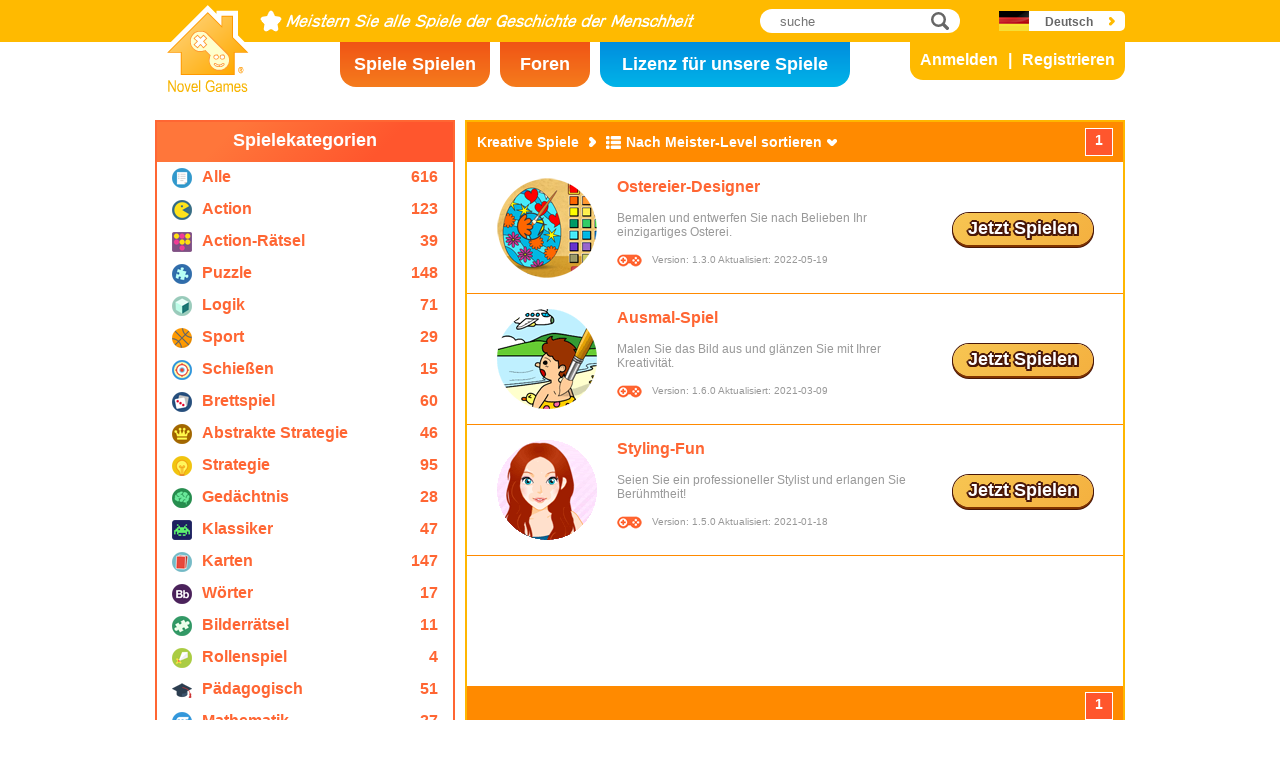

--- FILE ---
content_type: text/html; charset=utf8
request_url: https://www.novelgames.com/de/design-games/sort-mastery/
body_size: 4393
content:
<!DOCTYPE html>
<html lang="de">
<head>
<meta charset="utf-8">
<meta name="robots" content="all" />
<title>Kreative Spiele | Novel Games</title>
<meta name="viewport" content="width=device-width, initial-scale=1" />
<meta property="og:title" content="Kreative Spiele | Novel Games" />
<meta property="og:type" content="website" />
<meta property="og:image" content="https://staticz.novelgames.com/style/default/logo.png" />
<meta property="og:url" content="https://www.novelgames.com/de/design-games/sort-mastery/" />
<meta property="og:site_name" content="Novel Games" />
<meta property="og:description" content="Spielen Sie unsere kostenlosen Singleplayer-Spiele. Die Kategorien umfassen unter anderem Action, Schießspiele, Strategie, Puzzle und mehr. Neue Spiele werden jeden Monat hinzugefügt!" />
<meta property="fb:app_id" content="10365647342" />
<meta name="keywords" content="kleine Flashspiele, Flashspiele, kostenlose Flashspiele, kurze Spiele, Freizeitspiele, kindgerechte Spiele, gewaltfreie Spiele, Online-Spiele, Online-Spiel, kostenlose Spiele, kostenloses Spiel, Computerspiele, Spiele, Spiel, Singleplayer-Spiele, Singleplayer" />
<meta name="description" content="Spielen Sie unsere kostenlosen Singleplayer-Spiele. Die Kategorien umfassen unter anderem Action, Schießspiele, Strategie, Puzzle und mehr. Neue Spiele werden jeden Monat hinzugefügt!" />
<meta name="classification" content="Computer Multimedia" />
<meta name="rating" content="Safe For Kids" />
<meta name="copyright" content="2001 - 2026 Novel Games" />
<link rel="canonical" href="https://www.novelgames.com/de/design-games/sort-mastery/"/>
<link rel="icon" type="image/vnd.microsoft.icon" sizes="64x64" href="/de/favicon.ico" />
<link rel="apple-touch-icon" type="image/png" sizes="180x180" href="/de/apple-touch-icon.png" />
<link rel="image_src" href="https://staticz.novelgames.com/style/default/logo.png" />
<link rel="stylesheet" media="(min-width:980px)" href="https://staticz.novelgames.com/style/default/common.25.css" type="text/css" />
<link rel="stylesheet" media="(min-width:980px)" href="https://staticz.novelgames.com/style/default/common_g.10.css" type="text/css" />
<link rel="stylesheet" media="(min-width:750px) and (max-width:979px)" href="https://staticz.novelgames.com/style/default/common750.9.css" type="text/css" />
<link rel="stylesheet" media="(min-width:750px) and (max-width:979px)" href="https://staticz.novelgames.com/style/default/common750_g.css" type="text/css" />
<link rel="stylesheet" media="(max-width:749px)" href="https://staticz.novelgames.com/style/default/common320.8.css" type="text/css" />
<link rel="stylesheet" media="(max-width:749px)" href="https://staticz.novelgames.com/style/default/common320_g.css" type="text/css" />
<link rel="stylesheet" media="(min-width:980px)" href="https://staticz.novelgames.com/style/default/categories.5.css" type="text/css" />
<link rel="stylesheet" media="(min-width:980px)" href="https://staticz.novelgames.com/style/default/gamelist.20.css" type="text/css" />
<link rel="stylesheet" media="(min-width:750px) and (max-width:979px)" href="https://staticz.novelgames.com/style/default/categories.5.css" type="text/css" />
<link rel="stylesheet" media="(min-width:750px) and (max-width:979px)" href="https://staticz.novelgames.com/style/default/gamelist750.8.css" type="text/css" />
<link rel="stylesheet" media="(min-width:750px) and (max-width:979px)" href="https://staticz.novelgames.com/style/default/gamelist750_g.css" type="text/css" />
<link rel="stylesheet" media="(max-width:749px)" href="https://staticz.novelgames.com/style/default/categories.5.css" type="text/css" />
<link rel="stylesheet" media="(max-width:749px)" href="https://staticz.novelgames.com/style/default/gamelist320.9.css" type="text/css" />
<link rel="alternate" type="application/rss+xml" title="Meistern Sie alle Spiele der Geschichte der Menschheit | Novel Games" href="https://www.novelgames.com/de/rss/" />
<link rel="alternate" hreflang="en" href="https://www.novelgames.com/en/design-games/sort-mastery/" />
<link rel="alternate" hreflang="zh-HK" href="https://www.novelgames.com/zh-HK/design-games/sort-mastery/" />
<link rel="alternate" hreflang="zh-TW" href="https://www.novelgames.com/zh-HK/design-games/sort-mastery/" />
<link rel="alternate" hreflang="zh-MO" href="https://www.novelgames.com/zh-HK/design-games/sort-mastery/" />
<link rel="alternate" hreflang="zh" href="https://www.novelgames.com/zh/design-games/sort-mastery/" />
<link rel="alternate" hreflang="es" href="https://www.novelgames.com/es/design-games/sort-mastery/" />
<link rel="alternate" hreflang="ja" href="https://www.novelgames.com/ja/design-games/sort-mastery/" />
<link rel="alternate" hreflang="pt" href="https://www.novelgames.com/pt/design-games/sort-mastery/" />
<link rel="alternate" hreflang="de" href="https://www.novelgames.com/de/design-games/sort-mastery/" />
<link rel="alternate" hreflang="ar" href="https://www.novelgames.com/ar/design-games/sort-mastery/" />
<link rel="alternate" hreflang="fr" href="https://www.novelgames.com/fr/design-games/sort-mastery/" />
<link rel="alternate" hreflang="ru" href="https://www.novelgames.com/ru/design-games/sort-mastery/" />
<link rel="alternate" hreflang="ko" href="https://www.novelgames.com/ko/design-games/sort-mastery/" />
<link rel="alternate" hreflang="hi" href="https://www.novelgames.com/hi/design-games/sort-mastery/" />
<script type="application/ld+json">
{
	"@context" : "http://schema.org",
	"@type" : "Organization",
	"url" : "https://www.novelgames.com",
	"logo" : "https://staticz.novelgames.com/logo.png",
	"contactPoint" : [{
		"@type" : "ContactPoint",
		"telephone" : "+852 27860761",
		"contactType" : "customer service"
	}],
	"sameAs" : [
		"https://www.facebook.com/novelgames",
		"https://www.instagram.com/novel_games",
		"https://twitter.com/Novel_Games",
		"https://www.linkedin.com/company/novel-games-limited"
	]
}
</script>
<script type="application/ld+json">
{
	"@context" : "http://schema.org",
	"@type" : "WebSite",
	"url" : "https://www.novelgames.com",
	"name" : "Novel Games",
	"potentialAction": {
		"@type": "SearchAction",
		"target": "https://www.novelgames.com/search/?s={search_term_string}",
		"query-input": "required name=search_term_string"
	}
}
</script>
<script type="application/ld+json">
{
	"@context" : "http://schema.org",
	"@type" : "BreadcrumbList",
	"itemListElement" : [
		{
			"@type" : "ListItem",
			"position" : 1,
			"item" : {
				"@id" : "https://www.novelgames.com",
				"name" : "Novel Games"
			}
		}
		,{
			"@type" : "ListItem",
			"position" : 2,
			"item" : {
				"@id" : "https://www.novelgames.com/de/games/",
				"name" : "Alle Spiele"			}
		}
		,{
			"@type" : "ListItem",
			"position" : 3,
			"item" : {
				"@id" : "https://www.novelgames.com/de/design-games/sort-mastery/",
				"name" : "Kreative Spiele"			}
		}
	]
}
</script>
<script type="text/JavaScript" src="https://et.novelgames.com/ads.js?adTagUrl=" defer></script>
<script type="text/JavaScript" src="https://et.novelgames.com/displayEt.js" data-language="de"  defer></script>
<script type="text/JavaScript" src="/de/javascript/common.js" defer></script>
<script type="text/JavaScript" src="/de/javascript/gamelist.js" defer></script>
<script type="text/JavaScript" src="/de/javascript/gameindexpage.js" defer></script>
<!-- Global site tag (gtag.js) - Google Analytics -->
<script async src="https://www.googletagmanager.com/gtag/js?id=G-ZVEKDV2CF7"></script>
<script>
	window.dataLayer = window.dataLayer || [];
	function gtag(){dataLayer.push(arguments);}
	gtag('js', new Date());

	gtag('config', 'G-ZVEKDV2CF7');
</script>
</head>
<body>
<header id="commonHeader">
	<a id="commonLogo" href="https://www.novelgames.com/de/" title="Novel Games">Novel Games</a>
	<div id="commonTagLine">Meistern Sie alle Spiele der Geschichte der Menschheit</div>
	<search>
		<input id="commonSearchInput" type="search" placeholder="suche"/>
		<a id="commonSearchButton" href="https://www.novelgames.com/de/search/" title="suche">suche</a>
	</search>
	<nav>
		<a id="commonTabGames" href="https://www.novelgames.com/de/games/" title="Spiele Spielen">Spiele Spielen</a>
		<a id="commonTabForums" href="https://www.novelgames.com/de/forums/" title="Foren">Foren</a>
		<a id="commonTabLicense" href="https://license.novelgames.com/" title="Lizenz für unsere Spiele">Lizenz für unsere Spiele</a>
	</nav>
	<div id="commonNotLoggedIn">
		<a id="commonLoginButton" href="https://account.novelgames.com/de/?redirect=https%3A%2F%2Fwww.novelgames.com%2Fde%2Fdesign-games%2Fsort-mastery%2F" title="Anmelden">Anmelden</a>
		<a id="commonRegisterButton" href="https://account.novelgames.com/de/register/?redirect=https%3A%2F%2Fwww.novelgames.com%2Fde%2Fdesign-games%2Fsort-mastery%2F" title="Registrieren">Registrieren</a>
	</div>
	<div id="commonLoggedIn">
		<a id="commonLoggedInPicture"></a>
		<a id="commonLoggedInName">Name</a>
		<div id="commonLoggedInStars">0 / 2735</div>
		<div id="commonLoggedInCoins">0</div>
		<a id="commonLoggedInNotificationsIcon" title="Notifications">Benachrichtigungen</a>
		<div id="commonLoggedInNotificationsCount">99</div>
	</div>
	<div id="commonAccountPopup">
		<h2>Ihr Konto</h2>
		<a id="commonAccountSettingsButton" href="https://account.novelgames.com/de/?redirect=https%3A%2F%2Fwww.novelgames.com%2Fde%2Fdesign-games%2Fsort-mastery%2F">Einstellungen</a>
		<a id="commonAccountLogoutButton" href="https://account.novelgames.com/de/members/logout.php">Abmelden</a>
		<div id="commonAccountLoadingIcon"></div>
	</div>
	<div id="commonNotificationsPopup">
		<h2>Benachrichtigungen</h2>
		<div id="commonNotificationsNone">Sie haben keine neuen Benachrichtigungen.</div>
		<div id="commonNotificationsList"></div>
	</div>
	<button type="button" id="commonLanguage" title="Deutsch">Deutsch</button>
	<div id="commonLanguagePopup">
		<h2>Sprache</h2>
		<a id="commonLanguageLink_e" href="https://www.novelgames.com/en/design-games/sort-mastery/" title="English">English</a>
		<a id="commonLanguageLink_c" href="https://www.novelgames.com/zh-HK/design-games/sort-mastery/" title="繁體中文">繁體中文</a>
		<a id="commonLanguageLink_sc" href="https://www.novelgames.com/zh/design-games/sort-mastery/" title="简体中文">简体中文</a>
		<a id="commonLanguageLink_s" href="https://www.novelgames.com/es/design-games/sort-mastery/" title="Español">Español</a>
		<a id="commonLanguageLink_j" href="https://www.novelgames.com/ja/design-games/sort-mastery/" title="日本語">日本語</a>
		<a id="commonLanguageLink_p" href="https://www.novelgames.com/pt/design-games/sort-mastery/" title="Português">Português</a>
		<a id="commonLanguageLink_a" href="https://www.novelgames.com/ar/design-games/sort-mastery/" title="العربية">العربية</a>
		<a id="commonLanguageLink_f" href="https://www.novelgames.com/fr/design-games/sort-mastery/" title="français">français</a>
		<a id="commonLanguageLink_r" href="https://www.novelgames.com/ru/design-games/sort-mastery/" title="Русский">Русский</a>
		<a id="commonLanguageLink_k" href="https://www.novelgames.com/ko/design-games/sort-mastery/" title="한국어">한국어</a>
		<a id="commonLanguageLink_i" href="https://www.novelgames.com/hi/design-games/sort-mastery/" title="भारतीय">भारतीय</a>
	</div>
	<a id="commonMenuButton" title="Menü">Menü</a>
</header>
<main id="commonMain"><div id="gamelist">
	<section id="gamelistCategories">
		<h2>Spielekategorien</h2>
		<nav id="gamelistCategoriesContent">
			<a class="gamelistCategory categoriesIconAll" href="/de/games/sort-mastery/" title="Alle Spiele">
				<div class="gamelistCategoryName">Alle</div>
				<div class="gamelistCategoryCount">616</div>
			</a>
			<a class="gamelistCategory categoriesIcon-action" href="/de/action-games/sort-mastery/" title="Action-Spiele">
				<div class="gamelistCategoryName">Action</div>
				<div class="gamelistCategoryCount">123</div>
			</a>
			<a class="gamelistCategory categoriesIcon-action-puzzle" href="/de/action-puzzle-games/sort-mastery/" title="Action-Rätselspiele">
				<div class="gamelistCategoryName">Action-Rätsel</div>
				<div class="gamelistCategoryCount">39</div>
			</a>
			<a class="gamelistCategory categoriesIcon-puzzle" href="/de/puzzle-games/sort-mastery/" title="Geduldsspiele">
				<div class="gamelistCategoryName">Puzzle</div>
				<div class="gamelistCategoryCount">148</div>
			</a>
			<a class="gamelistCategory categoriesIcon-logic" href="/de/logic-games/sort-mastery/" title="Logikspiele">
				<div class="gamelistCategoryName">Logik</div>
				<div class="gamelistCategoryCount">71</div>
			</a>
			<a class="gamelistCategory categoriesIcon-sports" href="/de/sports-games/sort-mastery/" title="Sportspiele">
				<div class="gamelistCategoryName">Sport</div>
				<div class="gamelistCategoryCount">29</div>
			</a>
			<a class="gamelistCategory categoriesIcon-shooting" href="/de/shooting-games/sort-mastery/" title="Shooter-Spiele">
				<div class="gamelistCategoryName">Schießen</div>
				<div class="gamelistCategoryCount">15</div>
			</a>
			<a class="gamelistCategory categoriesIcon-board" href="/de/board-games/sort-mastery/" title="Brettspiele">
				<div class="gamelistCategoryName">Brettspiel</div>
				<div class="gamelistCategoryCount">60</div>
			</a>
			<a class="gamelistCategory categoriesIcon-abstract-strategy" href="/de/abstract-strategy-games/sort-mastery/" title="Abstrakte Strategiespiele">
				<div class="gamelistCategoryName">Abstrakte Strategie</div>
				<div class="gamelistCategoryCount">46</div>
			</a>
			<a class="gamelistCategory categoriesIcon-strategy" href="/de/strategy-games/sort-mastery/" title="Strategiespiele">
				<div class="gamelistCategoryName">Strategie</div>
				<div class="gamelistCategoryCount">95</div>
			</a>
			<a class="gamelistCategory categoriesIcon-memory" href="/de/memory-games/sort-mastery/" title="Gedächtnisspiele">
				<div class="gamelistCategoryName">Gedächtnis</div>
				<div class="gamelistCategoryCount">28</div>
			</a>
			<a class="gamelistCategory categoriesIcon-classic" href="/de/classic-games/sort-mastery/" title="Spieleklassiker">
				<div class="gamelistCategoryName">Klassiker</div>
				<div class="gamelistCategoryCount">47</div>
			</a>
			<a class="gamelistCategory categoriesIcon-card" href="/de/card-games/sort-mastery/" title="Kartenspiele">
				<div class="gamelistCategoryName">Karten</div>
				<div class="gamelistCategoryCount">147</div>
			</a>
			<a class="gamelistCategory categoriesIcon-word" href="/de/word-games/sort-mastery/" title="Wortspiele">
				<div class="gamelistCategoryName">Wörter</div>
				<div class="gamelistCategoryCount">17</div>
			</a>
			<a class="gamelistCategory categoriesIcon-picture-puzzle" href="/de/picture-puzzle-games/sort-mastery/" title="Bilderrätselspiele">
				<div class="gamelistCategoryName">Bilderrätsel</div>
				<div class="gamelistCategoryCount">11</div>
			</a>
			<a class="gamelistCategory categoriesIcon-role-playing" href="/de/role-playing-games/sort-mastery/" title="Rollenspiele">
				<div class="gamelistCategoryName">Rollenspiel</div>
				<div class="gamelistCategoryCount">4</div>
			</a>
			<a class="gamelistCategory categoriesIcon-educational" href="/de/educational-games/sort-mastery/" title="Lernspiele">
				<div class="gamelistCategoryName">Pädagogisch</div>
				<div class="gamelistCategoryCount">51</div>
			</a>
			<a class="gamelistCategory categoriesIcon-math" href="/de/math-games/sort-mastery/" title="Mathespiele">
				<div class="gamelistCategoryName">Mathematik</div>
				<div class="gamelistCategoryCount">27</div>
			</a>
			<a class="gamelistCategory categoriesIcon-music" href="/de/music-games/sort-mastery/" title="Musikspiele">
				<div class="gamelistCategoryName">Musik</div>
				<div class="gamelistCategoryCount">3</div>
			</a>
			<a class="gamelistCategory categoriesIcon-design" href="/de/design-games/sort-mastery/" title="Kreative Spiele">
				<div class="gamelistCategoryName">Gestalten</div>
				<div class="gamelistCategoryCount">3</div>
			</a>
			<a class="gamelistCategory categoriesIcon-maze" href="/de/maze-games/sort-mastery/" title="Labyrinthspiele">
				<div class="gamelistCategoryName">Labyrinth</div>
				<div class="gamelistCategoryCount">8</div>
			</a>
			<a class="gamelistCategory categoriesIcon-eyesight" href="/de/eyesight-games/sort-mastery/" title="Sehtestspiele">
				<div class="gamelistCategoryName">Sehvermögen</div>
				<div class="gamelistCategoryCount">10</div>
			</a>
			<a class="gamelistCategory categoriesIcon-sudoku" href="/de/sudoku-games/sort-mastery/" title="Sudoku-Spiele">
				<div class="gamelistCategoryName">Sudoku</div>
				<div class="gamelistCategoryCount">15</div>
			</a>
			<a class="gamelistCategory categoriesIcon-quiz" href="/de/quiz-games/sort-mastery/" title="Quizspiele">
				<div class="gamelistCategoryName">Quiz</div>
				<div class="gamelistCategoryCount">7</div>
			</a>
			<a class="gamelistCategory categoriesIcon-typing" href="/de/typing-games/sort-mastery/" title="Tastaturspiele">
				<div class="gamelistCategoryName">Tippen</div>
				<div class="gamelistCategoryCount">4</div>
			</a>
			<a class="gamelistCategory categoriesIcon-driving" href="/de/driving-games/sort-mastery/" title="Fahrspiele">
				<div class="gamelistCategoryName">Fahren</div>
				<div class="gamelistCategoryCount">6</div>
			</a>
			<a class="gamelistCategory categoriesIcon-casino" href="/de/casino-games/sort-mastery/" title="Casinospiele">
				<div class="gamelistCategoryName">Casino</div>
				<div class="gamelistCategoryCount">4</div>
			</a>
			<a class="gamelistCategory categoriesIconSpGames" href="/de/single-player-games/sort-mastery/" title="Singleplayer-Spiele">
				<div class="gamelistCategoryName">Ein Spieler</div>
				<div class="gamelistCategoryCount">547</div>
			</a>
			<a class="gamelistCategory categoriesIconMpGames" href="/de/multi-player-games/sort-mastery/" title="Multiplayer-Spiele">
				<div class="gamelistCategoryName">Mehrere Spieler</div>
				<div class="gamelistCategoryCount">69</div>
			</a>
		</nav>
	</section>
	<span class="commonEt gamelistEtBottomLeftHolder" data-et-slot-name="gameListBottomLeft"></span>
	<ins class="commonEt gamelistEtBottomLeft750Holder" data-et-slot-name="gameListBottomLeft750"></ins>
	<div id="gamelistGames">
		<h2>Kreative Spiele</h2>
		<a id="gamelistSort">Nach Meister-Level sortieren</a>
		<div id="gamelistSortPopup">
			<a href="https://www.novelgames.com/de/design-games/">Nach Datum sortieren</a>
			<a href="https://www.novelgames.com/de/design-games/sort-popularity/">Nach Beliebtheit sortieren</a>
			<a href="https://www.novelgames.com/de/design-games/sort-name/">Nach Name sortieren</a>
			<div class="gamelistSortPopup_selected">Nach Meister-Level sortieren</div>
			<a href="https://www.novelgames.com/de/design-games/sort-mastered/">Nach am häufigsten gemeistert sortieren</a>
		</div>
		<div id="gamelistPagesTop">
			<a class="commonPreviousPageNoText" href="https://www.novelgames.com/de/design-games/sort-mastery/" title="Zurück"  style="display:none">Zurück</a>
				<div class="commonPage_active">1</div>
				<a class="commonNextPageNoText" href="https://www.novelgames.com/de/design-games/sort-mastery/page-2/" title="Weiter"  style="display:none">Weiter</a>
		</div>
			<div id="gamelistGamesContents">
				<section class="gamelistGame commonTemplate">
					<a class="gamelistGameIcon" href="" title=""><img src="" width="100" height="100" alt="" /></a>
					<h2 class="gamelistGameName"><a href="" title=""></a></h2>
					<div class="gamelistGameDescriptions"></div>
					<div id="commonGameVersion_" class="commonGameVersion">Version: #[VERSION] Aktualisiert: #[DATE]</div>
					<div id="commonMasteryLevel_" class="commonMasteryLevel">Ihr Meister-Level:</div>
					<div id="commonOnlinePlayersText_" class="commonOnlinePlayersText">Spieler online: ?</div>
					<a class="commonPlayNowButton" href="" title="Jetzt Spielen">Jetzt Spielen</a>
					<div class="commonNewIcon">Neu</div>
					<div class="commonUpdatedIcon">Aktualisiert</div>
				</section>
				<div class="commonEt gamelistGame commonTemplate gamelistEtInFeed" data-et-slot-name="gameListInFeed"></div>
				<div class="commonEt gamelistGame commonTemplate gamelistEtInFeed750" data-et-slot-name="gameListInFeed750"></div>
				<div class="commonEt gamelistGame commonTemplate gamelistEtInFeed320" data-et-slot-name="gameListInFeed320"></div>
		</div>
		<div id="gamelistLoading" style="display:block"></div>
		<div id="gamelistBottom">
		<div id="gamelistPagesBottom">
			<a class="commonPreviousPage" href="https://www.novelgames.com/de/design-games/sort-mastery/" title="Zurück"  style="display:none">Zurück</a>
				<div class="commonPage_active">1</div>
				<a class="commonPage commonTemplate" href="https://www.novelgames.com/de/design-games/sort-mastery/page-99/" title="99">99</a>
				<div class="commonPage_active commonTemplate">99</div>
				<div class="commonPage_dots commonTemplate">...</div>
				<a class="commonNextPage" href="https://www.novelgames.com/de/design-games/sort-mastery/page-2/" title="Weiter"  style="display:none">Weiter</a>
		</div>
			</div>
	</div></div>
</main>
<footer id="commonFooter">
	<a id="commonFooterFacebookIcon" href="https://www.facebook.com/novelgames" title="Facebook">Facebook</a>
	<a id="commonFooterInstagramIcon" href="https://www.instagram.com/novel_games" title="Instagram">Instagram</a>
	<a id="commonFooterTwitterIcon" href="https://twitter.com/Novel_Games" title="Twitter">Twitter</a>
	<a id="commonFooterLinkedInIcon" href="https://www.linkedin.com/company/novel-games-limited" title="LinkedIn">LinkedIn</a>
	<a id="commonFooterRSSIcon" href="https://www.novelgames.com/de/rss/" title="RSS">RSS</a>

	<nav id="commonFooterLinks">
		<a href="https://www.novelgames.com/de/suggestagame/" >Ein Spiel vorschlagen</a><a
		href="https://www.novelgames.com/de/contactus/">Kontakt</a><a
		href="https://www.novelgames.com/de/adreports/" >Melden Sie unangemessene Werbung</a><a
		href="https://www.novelgames.com/de/sitemap/">Seitenübersicht</a><a
		href="https://www.novelgames.com/de/pressreleases/">Pressemitteilungen</a><a
		href="https://www.novelgames.com/de/aboutus/" >Über uns</a><a
		href="https://www.novelgames.com/de/career/" >Stellenangebote</a><a
		href="https://www.novelgames.com/de/privacystatement/">Datenschutzerklärung</a>
	</nav>
	
	<div id="commonCopyright">Urheberrecht &copy; 2001 - 2026 Novel Games Limited. Alle Rechte vorbehalten.</div>
	<div id="commonTrademark">Die aufgeführten Markenzeichen sind Eigentum ihrer jeweiligen Inhaber.</div>
</footer>
</body>
</html>

--- FILE ---
content_type: text/html; charset=utf-8
request_url: https://www.google.com/recaptcha/api2/aframe
body_size: 266
content:
<!DOCTYPE HTML><html><head><meta http-equiv="content-type" content="text/html; charset=UTF-8"></head><body><script nonce="TB70vGhlSG3neR-EWhSl1A">/** Anti-fraud and anti-abuse applications only. See google.com/recaptcha */ try{var clients={'sodar':'https://pagead2.googlesyndication.com/pagead/sodar?'};window.addEventListener("message",function(a){try{if(a.source===window.parent){var b=JSON.parse(a.data);var c=clients[b['id']];if(c){var d=document.createElement('img');d.src=c+b['params']+'&rc='+(localStorage.getItem("rc::a")?sessionStorage.getItem("rc::b"):"");window.document.body.appendChild(d);sessionStorage.setItem("rc::e",parseInt(sessionStorage.getItem("rc::e")||0)+1);localStorage.setItem("rc::h",'1768755767651');}}}catch(b){}});window.parent.postMessage("_grecaptcha_ready", "*");}catch(b){}</script></body></html>

--- FILE ---
content_type: text/css;charset=UTF-8
request_url: https://staticz.novelgames.com/style/default/common_g.10.css
body_size: 199
content:
#commonLogo {
	background-image:url(common_g.webp), linear-gradient(white,white), url(common.webp);
}
#commonTagLine {
	width:435px;
	height:0px;
	padding-top:22px;
	overflow:hidden;
	background:url(common_g.webp) no-repeat -82px -1px;
}

#commonTabGames {
	position:absolute;
	left:calc(50% - 300px);
	top:42px;
	width:150px;
	padding-top:12px;
	height:33px;
}
#commonTabForums {
	position:absolute;
	left:calc(50% - 140px);
	top:42px;
	width:90px;
	padding-top:12px;
	height:33px;
}
#commonTabLicense {
	position:absolute;
	left:calc(50% - 40px);
	top:42px;
	width:250px;
	padding-top:12px;
	height:33px;
}
#commonLanguage {
	background-position:110px 6px, 30px 0px, -1px -119px;
}


#commonAccountPopup {
	min-width:190px;
}

#commonAccountSettingsButton,
#commonAccountLogoutButton {
	width:119px;
}